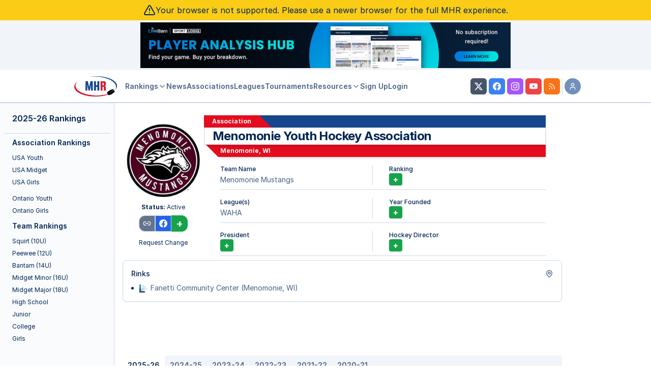

--- FILE ---
content_type: text/html; charset=UTF-8
request_url: https://myhockeyrankings.com/association_info.php?a=563
body_size: 72840
content:
<!DOCTYPE html>
<html lang="en">
<head>
<!-- InMobi Choice. Consent Manager Tag v3.0 (for TCF 2.2) -->
<script type="text/javascript" async=true>
(function() {
  var host = 'myhockeyrankings.com';
  var element = document.createElement('script');
  var firstScript = document.getElementsByTagName('script')[0];
  var url = 'https://cmp.inmobi.com'
    .concat('/choice/', 'X70W-gya10Q6h', '/', host, '/choice.js?tag_version=V3');
  var uspTries = 0;
  var uspTriesLimit = 3;
  element.async = true;
  element.type = 'text/javascript';
  element.src = url;

  firstScript.parentNode.insertBefore(element, firstScript);

  function makeStub() {
    var TCF_LOCATOR_NAME = '__tcfapiLocator';
    var queue = [];
    var win = window;
    var cmpFrame;

    function addFrame() {
      var doc = win.document;
      var otherCMP = !!(win.frames[TCF_LOCATOR_NAME]);

      if (!otherCMP) {
        if (doc.body) {
          var iframe = doc.createElement('iframe');

          iframe.style.cssText = 'display:none';
          iframe.name = TCF_LOCATOR_NAME;
          doc.body.appendChild(iframe);
        } else {
          setTimeout(addFrame, 5);
        }
      }
      return !otherCMP;
    }

    function tcfAPIHandler() {
      var gdprApplies;
      var args = arguments;

      if (!args.length) {
        return queue;
      } else if (args[0] === 'setGdprApplies') {
        if (
          args.length > 3 &&
          args[2] === 2 &&
          typeof args[3] === 'boolean'
        ) {
          gdprApplies = args[3];
          if (typeof args[2] === 'function') {
            args[2]('set', true);
          }
        }
      } else if (args[0] === 'ping') {
        var retr = {
          gdprApplies: gdprApplies,
          cmpLoaded: false,
          cmpStatus: 'stub'
        };

        if (typeof args[2] === 'function') {
          args[2](retr);
        }
      } else {
        if(args[0] === 'init' && typeof args[3] === 'object') {
          args[3] = Object.assign(args[3], { tag_version: 'V3' });
        }
        queue.push(args);
      }
    }

    function postMessageEventHandler(event) {
      var msgIsString = typeof event.data === 'string';
      var json = {};

      try {
        if (msgIsString) {
          json = JSON.parse(event.data);
        } else {
          json = event.data;
        }
      } catch (ignore) {}

      var payload = json.__tcfapiCall;

      if (payload) {
        window.__tcfapi(
          payload.command,
          payload.version,
          function(retValue, success) {
            var returnMsg = {
              __tcfapiReturn: {
                returnValue: retValue,
                success: success,
                callId: payload.callId
              }
            };
            if (msgIsString) {
              returnMsg = JSON.stringify(returnMsg);
            }
            if (event && event.source && event.source.postMessage) {
              event.source.postMessage(returnMsg, '*');
            }
          },
          payload.parameter
        );
      }
    }

    while (win) {
      try {
        if (win.frames[TCF_LOCATOR_NAME]) {
          cmpFrame = win;
          break;
        }
      } catch (ignore) {}

      if (win === window.top) {
        break;
      }
      win = win.parent;
    }
    if (!cmpFrame) {
      addFrame();
      win.__tcfapi = tcfAPIHandler;
      win.addEventListener('message', postMessageEventHandler, false);
    }
  };

  makeStub();

  var uspStubFunction = function() {
    var arg = arguments;
    if (typeof window.__uspapi !== uspStubFunction) {
      setTimeout(function() {
        if (typeof window.__uspapi !== 'undefined') {
          window.__uspapi.apply(window.__uspapi, arg);
        }
      }, 500);
    }
  };

  var checkIfUspIsReady = function() {
    uspTries++;
    if (window.__uspapi === uspStubFunction && uspTries < uspTriesLimit) {
      console.warn('USP is not accessible');
    } else {
      clearInterval(uspInterval);
    }
  };

  if (typeof window.__uspapi === 'undefined') {
    window.__uspapi = uspStubFunction;
    var uspInterval = setInterval(checkIfUspIsReady, 6000);
  }
})();
</script>
<!-- End InMobi Choice. Consent Manager Tag v3.0 (for TCF 2.2) -->
<base href="/">
<meta http-equiv="Content-Language" content="en-us">
<meta name="keywords" content="MYHockey,AAA,hockey,youth,midwest,rank,rankings,ratings,lists,listings,teams,associations,
  best,leagues,games,scores,record,travel,USA,Ontario,Canada,squirt,peewee,bantam,midget,college,junior,nhl,equipment,
  schools,programs,club,clubs,blog,hockey nerd,opinion,tournaments,USAHockey,USA Hockey">
<meta name="referrer" content="https://myhockeyrankings.com">
<meta name="viewport" content="width=device-width, initial-scale=1, maximum-scale=1">
<!-- Global site tag (gtag.js) - Google Analytics -->
<script async src="https://www.googletagmanager.com/gtag/js?id=UA-404905-1"></script>
<script>
  window.dataLayer = window.dataLayer || [];
  function gtag(){dataLayer.push(arguments);}
  gtag('js', new Date());

  gtag('config', 'UA-404905-1');
</script>

<!-- Google tag (gtag.js) - Google Analytics V4 -->
<script async src="https://www.googletagmanager.com/gtag/js?id=G-2QBPG3KR96"></script>
<script>
  window.dataLayer = window.dataLayer || [];
  function gtag(){dataLayer.push(arguments);}
  gtag('js', new Date());

  gtag('config', 'G-2QBPG3KR96');
</script>
<!-- Freestar -->
<!-- Below is a link to a CSS file that accounts for Cumulative Layout Shift, a new Core Web Vitals subset that Google uses to help rank your site in search -->
<!-- The file is intended to eliminate the layout shifts that are seen when ads load into the page. If you don't want to use this, simply remove this file -->
<!-- To find out more about CLS, visit https://web.dev/vitals/ -->
<link rel="stylesheet" href="https://a.pub.network/myhockeyrankings-com/cls.css">
<script data-cfasync="false" type="text/javascript">
  var freestar = freestar || {};
  freestar.queue = freestar.queue || [];
  freestar.config = freestar.config || {};
  freestar.config.enabled_slots = [];
  freestar.initCallback = function () { (freestar.config.enabled_slots.length === 0) ? freestar.initCallbackCalled = false : freestar.newAdSlots(freestar.config.enabled_slots) }
</script>
<script src="https://a.pub.network/myhockeyrankings-com/pubfig.min.js" async></script>
<!-- -->
<script type="text/javascript" src="js/MHRAds.js?v=5.5.003"></script>
<script>
    MHRAds.ads = [
    {
        "name": "Sparx",
        "url": "https:\/\/www.sparxhockey.com\/",
        "freq": 1,
        "slot": "banner",
        "img": "images\/ads\/sparx_2025b_320x50.png",
        "height": 50,
        "width": 320
    },
    {
        "name": "Sparx",
        "url": "https:\/\/www.sparxhockey.com\/",
        "freq": 1,
        "slot": "banner",
        "img": "images\/ads\/sparx_2025b_468x60.png",
        "height": 60,
        "width": 468
    },
    {
        "name": "Sparx",
        "url": "https:\/\/www.sparxhockey.com\/",
        "freq": 1,
        "slot": "banner",
        "img": "images\/ads\/sparx_2025b_728x90.png",
        "height": 90,
        "width": 728
    },
    {
        "name": "MYHockey Tournaments",
        "url": "https:\/\/myhockeytournaments.com\/mhr2.php",
        "freq": 1,
        "slot": "banner",
        "img": "images\/ads\/mht_2025e_320x50.gif",
        "height": 50,
        "width": 320
    },
    {
        "name": "MYHockey Tournaments",
        "url": "https:\/\/myhockeytournaments.com\/mhr2.php",
        "freq": 1,
        "slot": "banner",
        "img": "images\/ads\/mht_2025e_468x60.gif",
        "height": 60,
        "width": 468
    },
    {
        "name": "MYHockey Tournaments",
        "url": "https:\/\/myhockeytournaments.com\/mhr2.php",
        "freq": 1,
        "slot": "banner",
        "img": "images\/ads\/mht_2025e_728x90.gif",
        "height": 90,
        "width": 728
    },
    {
        "name": "Sense Arena",
        "url": "https:\/\/hockey.sensearena.com\/?utm_source=mhr&utm_medium=banner&utm_campaign=september25&utm_content=mhr",
        "freq": 1,
        "slot": "banner",
        "img": "images\/ads\/sensearena_2025d_320x50.png",
        "height": 50,
        "width": 320
    },
    {
        "name": "Sense Arena",
        "url": "https:\/\/hockey.sensearena.com\/?utm_source=mhr&utm_medium=banner&utm_campaign=september25&utm_content=mhr",
        "freq": 1,
        "slot": "banner",
        "img": "images\/ads\/sensearena_2025d_468x60.png",
        "height": 60,
        "width": 468
    },
    {
        "name": "Sense Arena",
        "url": "https:\/\/hockey.sensearena.com\/?utm_source=mhr&utm_medium=banner&utm_campaign=september25&utm_content=mhr",
        "freq": 1,
        "slot": "banner",
        "img": "images\/ads\/sensearena_2025d_728x90.png",
        "height": 90,
        "width": 728
    },
    {
        "name": "Gamesheet",
        "url": "https:\/\/playercards.store\/?utm_source=myhockeyrankings.com&utm_medium=banner320&utm_campaign=mhr_display_ads&utm_content=gs_banner_320x50_1",
        "freq": 1,
        "slot": "in-context",
        "img": "images\/ads\/gamesheet_b_320x50.png",
        "height": 50,
        "width": 320
    },
    {
        "name": "Gamesheet",
        "url": "https:\/\/playercards.store\/?utm_source=myhockeyrankings.com&utm_medium=banner468&utm_campaign=mhr_display_ads&utm_content=gs_banner_468x60_1",
        "freq": 1,
        "slot": "in-context",
        "img": "images\/ads\/gamesheet_b_468x60.png",
        "height": 60,
        "width": 468
    },
    {
        "name": "Gamesheet",
        "url": "https:\/\/playercards.store\/?utm_source=myhockeyrankings.com&utm_medium=banner728&utm_campaign=mhr_display_ads&utm_content=gs_banner_728x90_1",
        "freq": 1,
        "slot": "in-context",
        "img": "images\/ads\/gamesheet_b_728x90.png",
        "height": 90,
        "width": 728
    },
    {
        "name": "Crossbar",
        "url": "https:\/\/www.crossbar.org\/platform\/clubs\/hockey?utm_source=mhr&utm_medium=banner&utm_campaign=mhr_branding&utm_content=320x50",
        "freq": 1,
        "slot": "in-context",
        "img": "images\/ads\/crossbar3_320x50.png",
        "height": 50,
        "width": 320
    },
    {
        "name": "Crossbar",
        "url": "https:\/\/www.crossbar.org\/platform\/clubs\/hockey?utm_source=mhr&utm_medium=banner&utm_campaign=mhr_branding&utm_content=468x60",
        "freq": 1,
        "slot": "in-context",
        "img": "images\/ads\/crossbar3_468x60.png",
        "height": 60,
        "width": 468
    },
    {
        "name": "Crossbar",
        "url": "https:\/\/www.crossbar.org\/platform\/clubs\/hockey?utm_source=mhr&utm_medium=banner&utm_campaign=mhr_branding&utm_content=728x90",
        "freq": 1,
        "slot": "in-context",
        "img": "images\/ads\/crossbar3_728x90.png",
        "height": 90,
        "width": 728
    },
    {
        "name": "Crossbar",
        "url": "https:\/\/www.crossbar.org\/platform\/clubs\/hockey?utm_source=mhr&utm_medium=banner&utm_campaign=mhr_branding&utm_content=300x250",
        "freq": 1,
        "slot": "member-landing-page",
        "img": "images\/ads\/crossbar3_300x250.png",
        "height": 250,
        "width": 300
    },
    {
        "name": "NAHL",
        "url": "https:\/\/nahl.com\/combines\/",
        "freq": 1,
        "slot": "banner",
        "img": "images\/ads\/NAHL_2025e_320x50.gif",
        "height": 50,
        "width": 320
    },
    {
        "name": "NAHL",
        "url": "https:\/\/nahl.com\/combines\/",
        "freq": 1,
        "slot": "banner",
        "img": "images\/ads\/NAHL_2025e_468x60.gif",
        "height": 60,
        "width": 468
    },
    {
        "name": "NAHL",
        "url": "https:\/\/nahl.com\/combines\/",
        "freq": 1,
        "slot": "banner",
        "img": "images\/ads\/NAHL_2025e_728x90.gif",
        "height": 90,
        "width": 728
    },
    {
        "name": "NAHL",
        "url": "https:\/\/nahl.com\/combines\/",
        "freq": 1,
        "slot": "in-context",
        "img": "images\/ads\/NAHL_2025e_320x50.gif",
        "height": 50,
        "width": 320
    },
    {
        "name": "NAHL",
        "url": "https:\/\/nahl.com\/combines\/",
        "freq": 1,
        "slot": "in-context",
        "img": "images\/ads\/NAHL_2025e_468x60.gif",
        "height": 60,
        "width": 468
    },
    {
        "name": "NAHL",
        "url": "https:\/\/nahl.com\/combines\/",
        "freq": 1,
        "slot": "in-context",
        "img": "images\/ads\/NAHL_2025e_728x90.gif",
        "height": 90,
        "width": 728
    },
    {
        "name": "LiveBarn",
        "url": "https:\/\/www.livebarn.com\/player-analysis-hub",
        "freq": 1,
        "slot": "banner",
        "img": "images\/ads\/livebarn_b_320x50.png",
        "height": 50,
        "width": 320
    },
    {
        "name": "LiveBarn",
        "url": "https:\/\/www.livebarn.com\/player-analysis-hub",
        "freq": 1,
        "slot": "banner",
        "img": "images\/ads\/livebarn_b_468x60.png",
        "height": 60,
        "width": 468
    },
    {
        "name": "LiveBarn",
        "url": "https:\/\/www.livebarn.com\/player-analysis-hub",
        "freq": 1,
        "slot": "banner",
        "img": "images\/ads\/livebarn_b_728x90.png",
        "height": 90,
        "width": 728
    },
    {
        "name": "LiveBarn",
        "url": "https:\/\/www.livebarn.com\/player-analysis-hub",
        "freq": 1,
        "slot": "in-context",
        "img": "images\/ads\/livebarn_b_320x50.png",
        "height": 50,
        "width": 320
    },
    {
        "name": "LiveBarn",
        "url": "https:\/\/www.livebarn.com\/player-analysis-hub",
        "freq": 1,
        "slot": "in-context",
        "img": "images\/ads\/livebarn_b_468x60.png",
        "height": 60,
        "width": 468
    },
    {
        "name": "LiveBarn",
        "url": "https:\/\/www.livebarn.com\/player-analysis-hub",
        "freq": 1,
        "slot": "in-context",
        "img": "images\/ads\/livebarn_b_728x90.png",
        "height": 90,
        "width": 728
    },
    {
        "name": "Rankings Powered By: Gamesheet",
        "url": "https:\/\/gamesheetinc.com?utm_source=myhockeyrankings.com&utm_medium=banner365&utm_campaign=rankings_powered_by&utm_content=gs_banner_365x140_poweredby",
        "freq": 1,
        "slot": "rankings-powered-by",
        "img": "images\/ads\/gs_banner_365x40_poweredby.png",
        "height": 140,
        "width": 365
    },
    {
        "name": "Rankings Powered By: Gamesheet",
        "url": "https:\/\/gamesheetinc.com?utm_source=myhockeyrankings.com&utm_medium=banner640&utm_campaign=rankings_powered_by&utm_content=gs_banner_640x140_poweredby",
        "freq": 1,
        "slot": "rankings-powered-by",
        "img": "images\/ads\/gs_banner_640x140_poweredby.png",
        "height": 140,
        "width": 640
    },
    {
        "slot": "banner",
        "name": "freestar",
        "freq": 2
    },
    {
        "slot": "in-context",
        "name": "freestar",
        "freq": 2
    }
];
    MHRAds.init();
</script>
<!-- Google Maps -->
<script type="text/javascript" src="https://maps.google.com/maps/api/js?key=AIzaSyCrRTxVXJ9Yl7_YMdlrv8GrUZqQBatRqo8"></script>

<link rel="stylesheet" type="text/css" href="css/modal.css?v=5.5.003" />
<link rel="stylesheet" href="/css/stats-manager.css?v=5.5.003"> 

<!-- ReCaptcha -->
<script src='https://www.google.com/recaptcha/api.js'></script>

<!-- Fonts -->
<link rel="stylesheet" href="/css/mhr-fonts.css?v=5.5.003">
<!-- Inter -->
<link rel="stylesheet" href="/fonts/inter/inter.css?v=5.5.003">

<!-- Tour -->
<link rel="stylesheet" href="/css/mhr-tour.css?v=5.5.003">

<!-- Stats Styles -->
<link rel="stylesheet" href="/css/table-editor.css?v=5.5.003">

<!-- rt-cookie-banner -->
<link rel="stylesheet" href="/css/rt_cookie_banner.css?v=5.5.003">

<link rel="stylesheet" href="/js/franken-ui/1.1.0/core.min.css">
<link rel='stylesheet' type='text/css' href='/css/mhr-v4.compat.css?v=5.5.003'>
<link rel='stylesheet' type='text/css' href='/css/mhr-v5.css?v=5.5.003'>
<link rel='stylesheet' type='text/css' href='/css/mhr-v5.iife.css?v=5.5.003'>
<script src="/js/mhr-v5.iife.js?v=5.5.003"></script>
<script src="/js/franken-ui/1.1.0/core.iife.js" type="module"></script>
<script src="/js/franken-ui/1.1.0/icon.iife.js" type="module"></script>
<style>
    .uk-table th {
        text-align: unset !important;
        font-size: unset !important;
    }
    .uk-table-small td, .uk-table-small th {
        padding: 0.25rem !important;
    }
    .uk-table tfoot {
        font-size: unset;
    }
</style>
<title>Menomonie Youth Hockey Association - Association Information - MYHockey</title>
</head>
<body>
<div class="flex support-warning bg-yellow-400 text-foreground items-center justify-center gap-1 p-2">
    <svg xmlns="http://www.w3.org/2000/svg" width="24" height="24" viewBox="0 0 24 24" fill="none" stroke="currentColor" stroke-width="2" stroke-linecap="round" stroke-linejoin="round" class="lucide lucide-triangle-alert h-6 w-6"><path d="m21.73 18-8-14a2 2 0 0 0-3.48 0l-8 14A2 2 0 0 0 4 21h16a2 2 0 0 0 1.73-3"/><path d="M12 9v4"/><path d="M12 17h.01"/></svg>
    <p>Your browser is not supported.  Please use a newer browser for the full MHR experience.</p>
</div>
<div class="flex min-h-screen w-full flex-col">
  <div class="sticky flex flex-col w-full top-0 z-50 flex items-center justify-center bg-muted border-b">
    <div class="p-1 w-full lg:min-h-[90px]">
			<div class="flex items-center justify-center">
				<!-- mylax_resp -->
				  <script>
					  (function () {
						  MHRAds.show( 'banner' );
					 })()
				</script>
			 </div>
    </div>
    <header class="flex w-full h-16 items-center gap-4 border-b bg-background px-4 md:px-6 2xl:px-0 2xl:pr-4">
    <div class="px-2 flex xl:justify-end grow gap-2">
      <button uk-toggle="target: #mhr-mobile-nav"
              aria-label="Show Navigation"
              class="p-2 border-[1px] shadow-sm rounded hover:bg-muted xl:hidden"
              type="button">
        <svg xmlns="http://www.w3.org/2000/svg" width="24" height="24" viewBox="0 0 24 24" fill="none" stroke="currentColor" stroke-width="2" stroke-linecap="round" stroke-linejoin="round" class="lucide lucide-menu"><line x1="4" x2="20" y1="12" y2="12"/><line x1="4" x2="20" y1="6" y2="6"/><line x1="4" x2="20" y1="18" y2="18"/></svg>
      </button>
      <a href="/">
          <img class="h-10" src="/images/mhr.v5.logo-sm.png">
          <span class="sr-only">MYHockey Rankings</span>
      </a>
    </div>
    <div class="flex justify-end gap-2 grow max-w-4xl">
        <nav
          class="hidden flex-col gap-6 text-lg font-medium xl:flex xl:flex-row md:items-center md:gap-5 md:text-sm lg:gap-6 grow px-2 max-w-4xl"
        >
            <button class="uk-button uk-button-link text-muted-foreground transition-colors hover:text-foreground font-semibold" type="button">Rankings <uk-icon icon="chevron-down" uk-cloak></uk-icon></button>
            <div class="uk-drop uk-dropdown" uk-dropdown>
              <ul class="uk-dropdown-nav uk-nav">
                <li><a href="club-rankings">Association Rankings</a></li>
                <li class="uk-nav-divider"></li>
                <li><a href="rankings/squirt">Squirt Rankings</a></li>
                <li><a href="rankings/peewee">Peewee Rankings</a></li>
                <li><a href="rankings/bantam">Bantam Rankings</a></li>
                <li><a href="rankings/midget-minor">Midget Minor Rankings</a></li>
                <li><a href="rankings/midget-major">Midget Major Rankings</a></li>
                <li><a href="rankings/highschool">High School Rankings</a></li>
                <li><a href="rankings/junior">Junior Rankings</a></li>
                <li><a href="rankings/college">College Rankings</a></li>
                <li><a href="rankings/girls">Girls Rankings</a></li>
              </ul>
            </div>
          <a href="/history" class="text-muted-foreground transition-colors hover:text-foreground font-semibold">
            News
          </a>
          <a href="/associations" class="text-muted-foreground transition-colors hover:text-foreground font-semibold">
            Associations
          </a>
          <a href="/leagues" class="text-muted-foreground transition-colors hover:text-foreground font-semibold">
            Leagues
          </a>
          <a href="http://myhockeytournaments.com/mhr1.php" target="_blank" class="text-muted-foreground transition-colors hover:text-foreground font-semibold">
            Tournaments
          </a>
          <button class="text-muted-foreground hover:text-foreground font-semibold uk-button uk-button-link" type="button">Resources <uk-icon icon="chevron-down" uk-cloak></uk-icon></button>
            <div class="uk-drop uk-dropdown" uk-dropdown>
              <ul class="uk-dropdown-nav uk-nav">
                    <li><a href="/rinks">Rinks</a></li>
                    <li><a href="/game-def">Game Rules</a></li>
                    <li><a href="/faq">FAQ</a></li>
                    <li><a href="/how-to">How-To/Tutorial</a></li>
                    <li><a href="/sponsorship">Advertise</a></li>
                    <li><a href="/contact-us">Contact Us</a></li>
              </ul>
            </div>
          <a href="/member-benefits" class="text-muted-foreground transition-colors hover:text-foreground font-semibold">
            Sign Up
          </a>
                    <a href="/login" class="text-muted-foreground transition-colors hover:text-foreground font-semibold">
            Login
          </a>
          
        </nav>
        <div id="search-button"></div>
        <script>
             MHRv5.search( document.getElementById("search-button" ) );
        </script>
    </div>
    <div class="hidden sm:flex space-x-1 xl:grow">
        <a  href="http://www.twitter.com/myhockeyranking" target="_blank" rel="noreferrer"
            class="inline-flex items-center justify-center whitespace-nowrap rounded-md text-sm font-medium ring-offset-background transition-colors focus-visible:outline-none focus-visible:ring-2 focus-visible:ring-ring focus-visible:ring-offset-2 disabled:pointer-events-none disabled:opacity-50 text-primary-foreground h-8 w-8 bg-slate-600 hover:bg-slate-500">
            <svg xmlns="http://www.w3.org/2000/svg" width="16" height="16" fill="currentColor" viewBox="0 0 16 16" class="h-4 w-4 bi bi-twitter-x">
            <path d="M12.6.75h2.454l-5.36 6.142L16 15.25h-4.937l-3.867-5.07-4.425 5.07H.316l5.733-6.57L0 .75h5.063l3.495 4.633L12.601.75Zm-.86 13.028h1.36L4.323 2.145H2.865l8.875 11.633Z"></path>
            </svg>
            <span class="sr-only">MHR Twitter Profile</span>
        </a>
        <a href="http://www.facebook.com/MyHockeyRankings" target="_blank" rel="noreferrer"
           class="inline-flex items-center justify-center whitespace-nowrap rounded-md text-sm font-medium ring-offset-background transition-colors focus-visible:outline-none focus-visible:ring-2 focus-visible:ring-ring focus-visible:ring-offset-2 disabled:pointer-events-none disabled:opacity-50 text-primary-foreground h-8 w-8 bg-blue-500 hover:bg-blue-400">
            <svg xmlns="http://www.w3.org/2000/svg" width="16" height="16" fill="currentColor" viewBox="0 0 16 16" class="h-4 w-4 bi bi-facebook">
                <path d="M16 8.049c0-4.446-3.582-8.05-8-8.05C3.58 0-.002 3.603-.002 8.05c0 4.017 2.926 7.347 6.75 7.951v-5.625h-2.03V8.05H6.75V6.275c0-2.017 1.195-3.131 3.022-3.131.876 0 1.791.157 1.791.157v1.98h-1.009c-.993 0-1.303.621-1.303 1.258v1.51h2.218l-.354 2.326H9.25V16c3.824-.604 6.75-3.934 6.75-7.951z"></path>
            </svg>
            <span class="sr-only">MHR Facebook Page</span>
        </a>
        <a href="https://www.instagram.com/myhockeyranking" target="_blank" rel="noreferrer"
           class="inline-flex items-center justify-center whitespace-nowrap rounded-md text-sm font-medium ring-offset-background transition-colors focus-visible:outline-none focus-visible:ring-2 focus-visible:ring-ring focus-visible:ring-offset-2 disabled:pointer-events-none disabled:opacity-50 text-primary-foreground h-8 w-8 bg-purple-500 hover:bg-purple-400">
            <svg xmlns="http://www.w3.org/2000/svg" width="16" height="16" fill="currentColor" class="bi bi-instagram" viewBox="0 0 16 16">
                  <path d="M8 0C5.829 0 5.556.01 4.703.048 3.85.088 3.269.222 2.76.42a3.9 3.9 0 0 0-1.417.923A3.9 3.9 0 0 0 .42 2.76C.222 3.268.087 3.85.048 4.7.01 5.555 0 5.827 0 8.001c0 2.172.01 2.444.048 3.297.04.852.174 1.433.372 1.942.205.526.478.972.923 1.417.444.445.89.719 1.416.923.51.198 1.09.333 1.942.372C5.555 15.99 5.827 16 8 16s2.444-.01 3.298-.048c.851-.04 1.434-.174 1.943-.372a3.9 3.9 0 0 0 1.416-.923c.445-.445.718-.891.923-1.417.197-.509.332-1.09.372-1.942C15.99 10.445 16 10.173 16 8s-.01-2.445-.048-3.299c-.04-.851-.175-1.433-.372-1.941a3.9 3.9 0 0 0-.923-1.417A3.9 3.9 0 0 0 13.24.42c-.51-.198-1.092-.333-1.943-.372C10.443.01 10.172 0 7.998 0zm-.717 1.442h.718c2.136 0 2.389.007 3.232.046.78.035 1.204.166 1.486.275.373.145.64.319.92.599s.453.546.598.92c.11.281.24.705.275 1.485.039.843.047 1.096.047 3.231s-.008 2.389-.047 3.232c-.035.78-.166 1.203-.275 1.485a2.5 2.5 0 0 1-.599.919c-.28.28-.546.453-.92.598-.28.11-.704.24-1.485.276-.843.038-1.096.047-3.232.047s-2.39-.009-3.233-.047c-.78-.036-1.203-.166-1.485-.276a2.5 2.5 0 0 1-.92-.598 2.5 2.5 0 0 1-.6-.92c-.109-.281-.24-.705-.275-1.485-.038-.843-.046-1.096-.046-3.233s.008-2.388.046-3.231c.036-.78.166-1.204.276-1.486.145-.373.319-.64.599-.92s.546-.453.92-.598c.282-.11.705-.24 1.485-.276.738-.034 1.024-.044 2.515-.045zm4.988 1.328a.96.96 0 1 0 0 1.92.96.96 0 0 0 0-1.92m-4.27 1.122a4.109 4.109 0 1 0 0 8.217 4.109 4.109 0 0 0 0-8.217m0 1.441a2.667 2.667 0 1 1 0 5.334 2.667 2.667 0 0 1 0-5.334"/>
            </svg>
            <span class="sr-only">MHR Instagram Profile</span>
        </a>
        <a href="https://www.youtube.com/@myhockeyrankings3331" target="_blank" rel="noreferrer"
           class="inline-flex items-center justify-center whitespace-nowrap rounded-md text-sm font-medium ring-offset-background transition-colors focus-visible:outline-none focus-visible:ring-2 focus-visible:ring-ring focus-visible:ring-offset-2 disabled:pointer-events-none disabled:opacity-50 text-primary-foreground h-8 w-8 bg-red-500 hover:bg-red-400">
            <svg xmlns="http://www.w3.org/2000/svg" width="16" height="16" fill="currentColor" class="bi bi-youtube" viewBox="0 0 16 16">
                  <path d="M8.051 1.999h.089c.822.003 4.987.033 6.11.335a2.01 2.01 0 0 1 1.415 1.42c.101.38.172.883.22 1.402l.01.104.022.26.008.104c.065.914.073 1.77.074 1.957v.075c-.001.194-.01 1.108-.082 2.06l-.008.105-.009.104c-.05.572-.124 1.14-.235 1.558a2.01 2.01 0 0 1-1.415 1.42c-1.16.312-5.569.334-6.18.335h-.142c-.309 0-1.587-.006-2.927-.052l-.17-.006-.087-.004-.171-.007-.171-.007c-1.11-.049-2.167-.128-2.654-.26a2.01 2.01 0 0 1-1.415-1.419c-.111-.417-.185-.986-.235-1.558L.09 9.82l-.008-.104A31 31 0 0 1 0 7.68v-.123c.002-.215.01-.958.064-1.778l.007-.103.003-.052.008-.104.022-.26.01-.104c.048-.519.119-1.023.22-1.402a2.01 2.01 0 0 1 1.415-1.42c.487-.13 1.544-.21 2.654-.26l.17-.007.172-.006.086-.003.171-.007A100 100 0 0 1 7.858 2zM6.4 5.209v4.818l4.157-2.408z"/>
            </svg>
            <span class="sr-only">MHR YouTube Channel</span>
        </a>
        <a href="/rss.xml" 
           class="inline-flex items-center justify-center whitespace-nowrap rounded-md text-sm font-medium ring-offset-background transition-colors focus-visible:outline-none focus-visible:ring-2 focus-visible:ring-ring focus-visible:ring-offset-2 disabled:pointer-events-none disabled:opacity-50 text-primary-foreground h-8 w-8 bg-orange-500 hover:bg-orange-400">
            <svg width="24" height="24" stroke="currentColor" stroke-width="2" class="lucide-icon lucide lucide-rss h-4 w-4" xmlns="http://www.w3.org/2000/svg" viewBox="0 0 24 24" fill="none" stroke-linecap="round" stroke-linejoin="round">
                <path d="M4 11a9 9 0 0 1 9 9"></path>
                <path d="M4 4a16 16 0 0 1 16 16"></path>
                <circle cx="5" cy="19" r="1"></circle>
            </svg>
            <span class="sr-only">MHR RSS Feed</span>
        </a>
        <div>
            <div role="none" aria-orientation="vertical" aria-hidden="true" class="shrink-0 bg-border h-full w-[1px]"></div>
        </div>
        <button type="button" class="inline-flex items-center justify-center whitespace-nowrap text-sm font-medium ring-offset-background transition-colors focus-visible:outline-none focus-visible:ring-2 focus-visible:ring-ring focus-visible:ring-offset-2 disabled:pointer-events-none disabled:opacity-50 text-primary-foreground h-8 w-8 bg-secondary/60 hover:bg-secondary/50 rounded-full">
            <svg width="24" height="24" stroke="currentColor" stroke-width="2" class="lucide-icon lucide lucide-user h-4 w-4" xmlns="http://www.w3.org/2000/svg" viewBox="0 0 24 24" fill="none" stroke-linecap="round" stroke-linejoin="round">
                <path d="M19 21v-2a4 4 0 0 0-4-4H9a4 4 0 0 0-4 4v2"></path>
                <circle cx="12" cy="7" r="4"></circle>
            </svg>
            <span class="sr-only">Your Account</span>
        </button>
        <div class="uk-card uk-card-body uk-card-default uk-drop p-0"
             uk-drop="mode: click; pos: bottom-right; animation: duration: 250;">
              <ul class="uk-nav-primary" uk-nav>
                                <li>
                    <a href="/login">
                        <svg xmlns="http://www.w3.org/2000/svg" width="24" height="24" viewBox="0 0 24 24" fill="none" stroke="currentColor" stroke-width="2" stroke-linecap="round" stroke-linejoin="round" class="lucide lucide-log-in w-4 h-4 inline mr-2 text-muted-foreground"><path d="M15 3h4a2 2 0 0 1 2 2v14a2 2 0 0 1-2 2h-4"/><polyline points="10 17 15 12 10 7"/><line x1="15" x2="3" y1="12" y2="12"/></svg>
                        Log In
                    </a>
                </li>
                <li>
                    <a href="/member-benefits">
                        <svg xmlns="http://www.w3.org/2000/svg" width="24" height="24" viewBox="0 0 24 24" fill="none" stroke="currentColor" stroke-width="2" stroke-linecap="round" stroke-linejoin="round" class="lucide lucide-user-plus w-4 h-4 inline mr-2 text-muted-foreground"><path d="M16 21v-2a4 4 0 0 0-4-4H6a4 4 0 0 0-4 4v2"/><circle cx="9" cy="7" r="4"/><line x1="19" x2="19" y1="8" y2="14"/><line x1="22" x2="16" y1="11" y2="11"/></svg>
                        Sign Up
                    </a>
                </li>
                            </ul>
        </div>
    </div>
</header>
</div>
  <div class="md:flex min-h-screen w-full">
      <div class="hidden border-r bg-muted/40 lg:block shrink-0 2xl:grow">
    <div class="flex flex-col gap-2 sticky top-40 ">
    <div class="flex h-full overflow-hidden ">
        <div class="flex flex-col bg-slate-200 shadow-inner">
        </div>
        <div class="ml-auto w-56 shrink-0 px-2">
          <div class="flex h-14 items-center border-b px-4 lg:h-[60px]">
            <a href="/" class="flex items-center gap-2 font-semibold">
                <span class="">2025-26 Rankings</span>
            </a>
          </div>
          <div class="flex-1">
                            <h3 class="font-semibold px-4 py-2 text-sm">Association Rankings</h3>

              <ul class="text-xs mb-2">
                  <li><a class="block px-4 py-1 rounded hover:bg-muted" href="association_rankings.php?y=2025&amp;type=youth&amp;country=US">USA Youth</a></li>
                  <li><a class="block px-4 py-1 rounded hover:bg-muted" href="association_rankings.php?y=2025&amp;type=midget&amp;country=US">USA Midget</a></li>
                  <li><a class="block px-4 py-1 rounded hover:bg-muted" href="association_rankings.php?y=2025&amp;type=girls&amp;country=US">USA Girls</a></li>
              </ul>
              <ul class="text-xs">
                  <li><a class="block px-4 py-1 rounded hover:bg-muted" href="association_rankings.php?y=2025&amp;type=youth&amp;state=ON">Ontario Youth</a></li>
                  <li><a class="block px-4 py-1 rounded hover:bg-muted" href="association_rankings.php?y=2025&amp;type=girls&amp;state=ON">Ontario Girls</a></li>
              </ul>
              <h3 class="font-semibold px-4 py-2 text-sm">Team Rankings</h3>
              <ul class="text-xs">
                  <li><a class="block px-4 py-1 rounded hover:bg-muted" href="rankings.php?x=0&amp;level=squirt">Squirt (10U)</a></li>
                  <li><a class="block px-4 py-1 rounded hover:bg-muted" href="rankings.php?x=0&amp;level=peewee">Peewee (12U)</a></li>
                  <li><a class="block px-4 py-1 rounded hover:bg-muted" href="rankings.php?x=0&amp;level=bantam">Bantam (14U)</a></li>
                  <li><a class="block px-4 py-1 rounded hover:bg-muted" href="rankings.php?x=0&amp;level=midget_minor">Midget Minor (16U)</a></li>
                  <li><a class="block px-4 py-1 rounded hover:bg-muted" href="rankings.php?x=0&amp;level=midget_major">Midget Major (18U)</a></li>
                  <li><a class="block px-4 py-1 rounded hover:bg-muted" href="rankings.php?x=0&amp;level=highschool">High School</a></li>
                  <li><a class="block px-4 py-1 rounded hover:bg-muted" href="rankings.php?x=0&amp;level=junior">Junior</a></li>
                  <li><a class="block px-4 py-1 rounded hover:bg-muted" href="rankings.php?x=0&amp;level=college">College</a></li>
                  <li><a class="block px-4 py-1 rounded hover:bg-muted" href="rankings.php?x=0&amp;level=girls">Girls</a></li>
              </ul>
              <!--
            <ul class="uk-nav-primary" uk-nav>
                <li>
                    <a href="/login">
                        <svg xmlns="http://www.w3.org/2000/svg" width="24" height="24" viewBox="0 0 24 24" fill="none" stroke="currentColor" stroke-width="2" stroke-linecap="round" stroke-linejoin="round" class="lucide lucide-log-in w-4 h-4 inline mr-2 text-muted-foreground"><path d="M15 3h4a2 2 0 0 1 2 2v14a2 2 0 0 1-2 2h-4"/><polyline points="10 17 15 12 10 7"/><line x1="15" x2="3" y1="12" y2="12"/></svg>
                        Log In
                    </a>
                </li>
                <li>
                    <a href="/member-benefits">
                        <svg xmlns="http://www.w3.org/2000/svg" width="24" height="24" viewBox="0 0 24 24" fill="none" stroke="currentColor" stroke-width="2" stroke-linecap="round" stroke-linejoin="round" class="lucide lucide-user-plus w-4 h-4 inline mr-2 text-muted-foreground"><path d="M16 21v-2a4 4 0 0 0-4-4H6a4 4 0 0 0-4 4v2"/><circle cx="9" cy="7" r="4"/><line x1="19" x2="19" y1="8" y2="14"/><line x1="22" x2="16" y1="11" y2="11"/></svg>
                        Sign Up
                    </a>
                </li>
            </ul>
              -->
              <div class="my-4">
              <!-- Tag ID: myhockeyrankings_skyscraper_left -->
<div align="center" id="myhockeyrankings_skyscraper_left">
  <script data-cfasync="false" type="text/javascript">
      let adUnit = document.querySelector("#myhockeyrankings_skyscraper_left");
      if( !window.ResizeObserver ) {
        adUnit.setAttribute("data-freestar-ad", "__160x600");
        freestar.config.enabled_slots.push({ placementName: "myhockeyrankings_skyscraper_left", slotId: "myhockeyrankings_skyscraper_left" });
      }else{
          document.addEventListener("DOMContentLoaded", () => {
              let main = document.querySelector("main");
              let observer = new ResizeObserver((entries) => {
                  if( main.clientHeight > adUnit.offsetTop + 600 ) {
                    adUnit.setAttribute("data-freestar-ad", "__160x600");
                    freestar.config.enabled_slots.push({ placementName: "myhockeyrankings_skyscraper_left", slotId: "myhockeyrankings_skyscraper_left" });
                    observer.disconnect();
                  }
              });
              observer.observe(main);
          });
      }
  </script>
</div>
              </div>
                      </div>
          <div class="mt-auto p-4">
          </div>
        </div>
    </div>
</div>
</div>
      <main class="z-0 grow w-full max-w-4xl relative">
		<div class="flex flex-1 flex-col gap-4 p-4 max-w-4xl pb-16">
    <div class="flex flex-col sm:flex-row w-full">
    <div class="flex sm:flex-col space-x-8 sm:space-x-0 items-center justify-center m-auto space-y-1 shrink-0">
        <div class="min-w-36">
                                    <img class="m-auto h-36 mx-2" src="https://ranktech-cdn.s3.us-east-2.amazonaws.com/myhockey_prod/logos/000c84_a.png">
                         
        </div>
        <div>
                                    <p class="text-xs text-center mt-2 mb-2"><strong>Status:</strong> Active</p>
            <div id="social_links" class="flex justify-center items-center mt-2">
                <a target="_blank" rel="noreferrer" href="https://www.menomonieyouthsports.com/myha" class="inline-flex items-center justify-center whitespace-nowrap text-sm font-medium ring-offset-background transition-colors focus-visible:outline-none focus-visible:ring-2 focus-visible:ring-ring focus-visible:ring-offset-2 disabled:pointer-events-none disabled:opacity-50 h-8 w-8 first:rounded-l-xl last:rounded-r-xl shadow-sm border-[1px] bg-slate-500 hover:bg-slate-400 text-white" title="Menomonie Youth Hockey Association Website">
    <svg width="24" height="24" stroke="currentColor" stroke-width="2" class="lucide-icon lucide lucide-link-2 h-4 w-4" xmlns="http://www.w3.org/2000/svg" viewBox="0 0 24 24" fill="none" stroke-linecap="round" stroke-linejoin="round"><path d="M9 17H7A5 5 0 0 1 7 7h2"></path><path d="M15 7h2a5 5 0 1 1 0 10h-2"></path><line x1="8" x2="16" y1="12" y2="12"></line></svg>

    <span class="sr-only">Menomonie Youth Hockey Association Website</span>
</a>

                
                
                <a target="_blank" rel="noreferrer" href="https://www.facebook.com/menomonieyouthhockey/" class="inline-flex items-center justify-center whitespace-nowrap text-sm font-medium ring-offset-background transition-colors focus-visible:outline-none focus-visible:ring-2 focus-visible:ring-ring focus-visible:ring-offset-2 disabled:pointer-events-none disabled:opacity-50 h-8 w-8 first:rounded-l-xl last:rounded-r-xl shadow-sm border-[1px] bg-blue-600 hover:bg-blue-500 text-white" title="Menomonie Youth Hockey Association Facebook Page">
    <svg xmlns="http://www.w3.org/2000/svg" width="16" height="16" fill="currentColor" viewBox="0 0 16 16" class="h-4 w-4 bi bi-facebook"><path d="M16 8.049c0-4.446-3.582-8.05-8-8.05C3.58 0-.002 3.603-.002 8.05c0 4.017 2.926 7.347 6.75 7.951v-5.625h-2.03V8.05H6.75V6.275c0-2.017 1.195-3.131 3.022-3.131.876 0 1.791.157 1.791.157v1.98h-1.009c-.993 0-1.303.621-1.303 1.258v1.51h2.218l-.354 2.326H9.25V16c3.824-.604 6.75-3.934 6.75-7.951z"></path></svg>

    <span class="sr-only">Menomonie Youth Hockey Association Facebook Page</span>
</a>


                                <a href="/member-benefits" class="inline-flex items-center justify-center whitespace-nowrap text-sm font-medium ring-offset-background transition-colors focus-visible:outline-none focus-visible:ring-2 focus-visible:ring-ring focus-visible:ring-offset-2 disabled:pointer-events-none disabled:opacity-50 h-8 w-8 bg-green-600 hover:bg-green-500 text-white shadow-sm first:rounded-l-xl last:rounded-r-xl" title="Add Links for Menomonie Youth Hockey Association">
<span class="text-xl font-bold">+</span>
<span class="sr-only">Add Links for Menomonie Youth Hockey Association</span>
</a>

                            </div>
             
                        <div class="text-center mt-2">
                <a href="/change-requests?o=a&a=u&n=563" class="text-xs hover:underline">Request Change</a>
            </div>
                     
        </div>
    </div>
    <div class="sm:px-8 py-2 grow overflow-hidden">
        <div class="sm:-ml-8">
                                                <div class="w-full">
    <div class="bg-secondary flex">
        <div class="text-xs bg-primary text-primary-foreground px-4 py-1 font-bold relative
                    after:content-[''] after:bg-primary after:h-6 after:w-6 after:absolute after:ml-1 after:-mt-1 after:skew-x-[45deg]">                Association            </div>
    </div>
    <div class="shadow-md px-4 z-20 relative border-[1px] bg-background w-full">
                <h1 class="text-lg lg:text-2xl tracking-tight font-bold sm:whitespace-nowrap overflow-hidden text-ellipsis w-full">                Menomonie Youth Hockey Association            </h1>
            </div>
    <div class="bg-primary before:z-0 z-10 text-primary-foreground ml-8 px-4 py-1 text-xs relative h-6 shadow-md
                before:content-[''] before:bg-primary before:h-6 before:w-8 before:absolute before:-mt-1 before:-ml-8 before:skew-x-[45deg]">
        <div class="-ml-4 z-20 absolute font-bold w-full pr-4">
                            Menomonie, WI                    </div>
     </div>
</div>
        </div>
                    <div class="flex mt-2 space-x-8 py-2">
    <div class="basis-5/12 w-5/12">
              <h3 class="text-xs font-medium">Team Name</h3>
                           <span class="text-sm text-muted-foreground">Menomonie Mustangs</span>
                           </div>
    <div>
        <hr class="uk-divider-vertical h-full">
    </div>
    <div class="basis-5/12 w-5/12">
              <h3 class="text-xs font-medium">Ranking</h3>
                                               <a href="/login" class="bg-green-600 rounded px-2 transition-colors hover:bg-green-500 font-bold text-white shadow inline-block h-6" aria-label="Unlock Association Rankings">+</a>
                                               </div>
</div>
<div role="none" aria-hidden="true" class="shrink-0 bg-border h-[1px] w-full"></div>
            <div class="flex mt-2 space-x-8 py-2">
    <div class="basis-5/12 w-5/12">
              <h3 class="text-xs font-medium">League(s)</h3>
                                              <a class="text-sm text-muted-foreground hover:text-primary" href="/league-info?l=13">WAHA</a>                           </div>
    <div>
        <hr class="uk-divider-vertical h-full">
    </div>
    <div class="basis-5/12 w-5/12">
              <h3 class="text-xs font-medium">Year Founded</h3>
                          <div id="est_date">
                                       <a href="/member-benefits" class="bg-green-600 rounded px-2 transition-colors hover:bg-green-500 font-bold text-white shadow inline-block h-6" aria-label="Add Year Founded">+</a>
                                      </div>
                     
                           </div>
</div>
<div role="none" aria-hidden="true" class="shrink-0 bg-border h-[1px] w-full"></div>
            <div class="flex mt-2 space-x-8 py-2">
    <div class="basis-5/12 w-5/12">
              <h3 class="text-xs font-medium">President</h3>
                          <div id="president_field">
                                      <a href="/member-benefits" class="bg-green-600 rounded px-2 py-[0.125rem] transition-colors hover:bg-green-500 font-bold text-white shadow" aria-label="Add President">+</a>
                                      </div>
                                              </div>
    <div>
        <hr class="uk-divider-vertical h-full">
    </div>
    <div class="basis-5/12 w-5/12">
              <h3 class="text-xs font-medium">Hockey Director</h3>
                          <div id="director_field">
                                      <a href="/member-benefits" class="bg-green-600 rounded px-2 py-[0.125rem] transition-colors hover:bg-green-500 font-bold text-white shadow" aria-label="Add Hockey Director">+</a>
                                      </div>
                                               </div>
</div>
<div role="none" aria-hidden="true" class="shrink-0 bg-border h-[1px] w-full"></div>
            </div>
</div>
    <div class="rounded-lg border bg-card text-card-foreground shadow-sm">
    <div class="flex flex-col space-y-1.5 p-2 p-4 pb-0">
                   <div class="flex flex-row items-center justify-between space-y-0 pb-2">
                <h3 class="tracking-tight text-sm font-medium">Rinks</h3>
                <svg xmlns="http://www.w3.org/2000/svg" width="24" height="24" viewBox="0 0 24 24" fill="none" stroke="currentColor" stroke-width="2" stroke-linecap="round" stroke-linejoin="round" class="lucide lucide-map-pin h-4 w-4 text-muted-foreground"><path d="M20 10c0 6-8 12-8 12s-8-6-8-12a8 8 0 0 1 16 0Z"/><circle cx="12" cy="10" r="3"/></svg>
        </div>
                    </div>
    <div class="p-4 pt-0">
                           <div class="space-y-2">
               <ul class="text-sm list-disc pl-4">
                              <li>
                                      <a href="https://livebarn.com" target="_blank" rel="noreferrer"><img class="h-4 inline mr-1" src="/images/LiveBarn/LBroadcast2.png"></a>
                                      <a class="text-muted-foreground hover:text-card-foreground" href="/rink-info?r=2417">Fanetti Community Center (Menomonie, WI)</a>
               </li>
                              </ul>
            </div>
                    </div>
</div>
     
<div id="mhr-in-context-ad-0" class="in-context-ad"> 
      <script>
          (function () {
              MHRAds.show( 'in-context', document.getElementById("mhr-in-context-ad-0"));
         })()
    </script>
</div>

    <ul class="uk-tab bg-muted text-lg rounded">
            <li class="uk-active"><a href="/association-info?a=563&y=2025">2025-26</a></li>
            <li><a href="/association-info?a=563&y=2024">2024-25</a></li>
            <li><a href="/association-info?a=563&y=2023">2023-24</a></li>
            <li><a href="/association-info?a=563&y=2022">2022-23</a></li>
            <li><a href="/association-info?a=563&y=2021">2021-22</a></li>
            <li><a href="/association-info?a=563&y=2020">2020-21</a></li>
          </ul>
    <div class="rounded-lg border bg-card text-card-foreground shadow-sm">
    <div class="p-6 flex flex-col sm:flex-row sm:items-center justify-between gap-1 pb-4">
                <h3 class="tracking-tight text-xl font-bold grow">2025-26 Teams</h3>
                    </div>
    <div class="p-6 pt-0">
                                <div class="uk-overflow-auto">
                <table class="uk-table uk-table-small uk-table-divider rating-math text-center text-xs min-w-[500px]">
                    <tr>
                        <th class="whitespace-nowrap">Team Name</th>
                        <th>Division(s)</th>
                        <th class="whitespace-nowrap">W-L-T</th>
                        <th>Rating</th>
                   </tr>
                                      <tr class="bg-muted text-muted-foreground">
                        <td colspan="100" class="font-bold text-center">Bantam</td>
                   </tr>
                                      <tr>
                       <td class="whitespace-nowrap md:whitespace-normal">
                           <a class="hover:underline" href="/team-info?t=4629&y=2025">Menomonie Mustangs 14U 2A</a>
                       </td>
                       <td class="whitespace-nowrap">
                                                      <ul>
                                                          <li><a class="hover:underline" href="/division-info?y=2025&d=331">WAHA 14U 2A</a></li>
                                                      </ul>
                                                  </td>
                       <td class="whitespace-nowrap">18-12-0</td>
                       <td>80.62</td>
                   </tr>
                                                         <tr class="bg-muted text-muted-foreground">
                        <td colspan="100" class="font-bold text-center">Peewee</td>
                   </tr>
                                      <tr>
                       <td class="whitespace-nowrap md:whitespace-normal">
                           <a class="hover:underline" href="/team-info?t=5944&y=2025">Menomonie Mustangs 12U 2A</a>
                       </td>
                       <td class="whitespace-nowrap">
                                                      <ul>
                                                          <li><a class="hover:underline" href="/division-info?y=2025&d=332">WAHA 12U 2A</a></li>
                                                      </ul>
                                                  </td>
                       <td class="whitespace-nowrap">12-11-1</td>
                       <td>81.66</td>
                   </tr>
                                      <tr>
                       <td class="whitespace-nowrap md:whitespace-normal">
                           <a class="hover:underline" href="/team-info?t=29506&y=2025">Menomonie Mustangs 12U 2B</a>
                       </td>
                       <td class="whitespace-nowrap">
                                                      <ul>
                                                          <li><a class="hover:underline" href="/division-info?y=2025&d=3060">WAHA 12U 2B</a></li>
                                                      </ul>
                                                  </td>
                       <td class="whitespace-nowrap">10-12-1</td>
                       <td>69.91</td>
                   </tr>
                                                         <tr class="bg-muted text-muted-foreground">
                        <td colspan="100" class="font-bold text-center">Squirt</td>
                   </tr>
                                      <tr>
                       <td class="whitespace-nowrap md:whitespace-normal">
                           <a class="hover:underline" href="/team-info?t=12058&y=2025">Menomonie Mustangs 10U 2A</a>
                       </td>
                       <td class="whitespace-nowrap">
                                                      <ul>
                                                          <li><a class="hover:underline" href="/division-info?y=2025&d=333">WAHA  10U 2A</a></li>
                                                      </ul>
                                                  </td>
                       <td class="whitespace-nowrap">4-21-2</td>
                       <td>76.0</td>
                   </tr>
                                      <tr>
                       <td class="whitespace-nowrap md:whitespace-normal">
                           <a class="hover:underline" href="/team-info?t=22189&y=2025">Menomonie Mustangs 10U 2B</a>
                       </td>
                       <td class="whitespace-nowrap">
                                                      <ul>
                                                          <li><a class="hover:underline" href="/division-info?y=2025&d=3054">WAHA  10U 2B</a></li>
                                                      </ul>
                                                  </td>
                       <td class="whitespace-nowrap">5-22-0</td>
                       <td>67.4</td>
                   </tr>
                                                      </table>
            </div>
                        </div>
</div>
        <div>
        <a href="/team-requests/add?assoc=563" class="uk-button uk-button-default text-foreground">Request to Add Missing Team</a>
    </div>
    </div>
      </main>
              <div class="hidden 2xl:block py-2 space-y-2 grow">
    <div class="max-w-sm mr-auto space-y-2">
                        <div class="space-y-2">
<div class="hidden" data-mhr-recommendation="1">
    <a href="/news?b=4364">
        <div class="rounded-lg border bg-card text-card-foreground shadow-sm h-full w-full">
            <div class="flex flex-col space-y-1.5 p-0 pt-0 md:p-0">
            <div style="position: relative; width: 100%; padding-bottom: 56.25%;">
            <div class="bg-muted overflow-hidden" style="position: absolute; inset: 0px;">
                                <div data-lazy-img-src="https://ranktech-cdn.s3.us-east-2.amazonaws.com/myhockey_prod/news/ni20251212162725.png" class="rounded object-cover w-full h-full"></div>
                            </div>
            </div>
            <!--<Aspect-ratio>-->
            <h3 class="font-semibold tracking-tight text-xl px-4">Weekend Preview Dec. 12-14: NA3 &amp; NAP Together in Blaine While the Mission Host Girls &amp; Waterloo Wolves Host Boys Events</h3>
            <!--<Card-title>-->
            <div class="text-sm text-muted-foreground !mt-2 px-4 pb-4 space-y-1"><span class=" font-bold">MHR Weekend Preview</span> |<time datetime="2025-12-12 16:19:19" class="text-muted-foreground">
                                                1mo.
                            </time>
            </div>
            </div>
        </div>
    </a>
</div>
<div class="hidden" data-mhr-recommendation="2">
    <a href="/news?b=4300">
        <div class="rounded-lg border bg-card text-card-foreground shadow-sm h-full w-full">
            <div class="flex flex-col space-y-1.5 p-0 pt-0 md:p-0">
            <div style="position: relative; width: 100%; padding-bottom: 56.25%;">
            <div class="bg-muted overflow-hidden" style="position: absolute; inset: 0px;">
                                <div data-lazy-img-src="https://ranktech-cdn.s3.us-east-2.amazonaws.com/myhockey_prod/news/ni20250827094413.jpg" class="rounded object-cover w-full h-full"></div>
                            </div>
            </div>
            <!--<Aspect-ratio>-->
            <h3 class="font-semibold tracking-tight text-xl px-4">Weekend Wrap: The Action Intensifies Aug. 22-26</h3>
            <!--<Card-title>-->
            <div class="text-sm text-muted-foreground !mt-2 px-4 pb-4 space-y-1"><span class=" font-bold">MHR Weekend Wrap</span> |<time datetime="2025-08-27 09:06:05" class="text-muted-foreground">
                                                4mo.
                            </time>
            </div>
            </div>
        </div>
    </a>
</div>
</div>
<script>
(function () {
    var d = document;
    var newsImages = d.querySelectorAll("[data-lazy-img-src]");
    var imageLoader = function () {
        var newsImages0 = [];
        for( var i = 0; i < newsImages.length; i++ ) {
            (function(newsImage){
                var newsRect = newsImage.getBoundingClientRect();
                if( newsRect.top < window.innerHeight && newsRect.bottom > 0 ) {
                   var src = newsImage.dataset.lazyImgSrc;
                   var title = newsImage.title;
                   var img = new Image();
                   img.alt = title;
                   img.onload = function () {
                       img.className = newsImage.className;
                       newsImage.parentNode.replaceChild( img, newsImage );
                   };
                  img.src = src;
                }else{
                    newsImages0.push(newsImages[i]);
                }
            })(newsImages[i]);
        }
        newsImages = newsImages0;
    }
    imageLoader();
    window.addEventListener("scroll", imageLoader);
})();
</script>
      
              </div>
    <div class="max-w-sm mr-auto space-y-2 sticky top-44 space-y-2 flex flex-col items-center gap-2">
            <div class="bg-muted p-1">
                <a id="mhr-rcol-ad-1" href ='https://myhockeytournaments.com/mhr3.php' target='_blank'><img src ='images/ads/mht_2025e_300x120.gif' alt = 'MYHockey Tournaments' /></a>
<script>
(function () {
    var impressionSent = false;
    var el = document.getElementById("mhr-rcol-ad-1");
    if( !el ) return;

    function checkImpresion() {
        var visible = false;
        var rect = el.getBoundingClientRect();
        if( rect.top < window.innerHeight && rect.bottom > 0 ) {
            visible = true;
        }
        if( visible && !impressionSent ) {
            impressionSent = true;
            gtag("event", "view_promotion", {
                items: [{
                    promotion_name: "MYHockey Tournaments mhr_gold",
                    affiliation: "MYHockey Tournaments",
                    creative_slot: "mhr_gold",
                    creative_name: "MHR Gold (right_column)",
                    item_variant: "mhr_gold (right_column) 320x120"                }]
            });
            document.removeEventListener("scroll", checkImpresion, true);
            window.removeEventListener("resize", checkImpresion);
        } 
    }
    checkImpresion();
    document.addEventListener("scroll", checkImpresion, true);
    window.addEventListener("resize", checkImpresion);
})();
</script>

            </div>
                        <div class="p-1 max-w-[336px] w-full">
                <!-- Tag ID: myhockeyrankings_medrec_right -->
<div align="center" data-freestar-ad="__300x250" id="myhockeyrankings_medrec_right">
  <script data-cfasync="false" type="text/javascript">
    freestar.config.enabled_slots.push({ placementName: "myhockeyrankings_medrec_right", slotId: "myhockeyrankings_medrec_right" });
  </script>
</div>
            </div>
            <div class="p-1 max-w-[336px] w-full">
                <!-- Tag ID: myhockeyrankings_medrec_right_2 -->
<div align="center" data-freestar-ad="__300x250" id="myhockeyrankings_medrec_right_2">
  <script data-cfasync="false" type="text/javascript">
    freestar.config.enabled_slots.push({ placementName: "myhockeyrankings_medrec_right_2", slotId: "myhockeyrankings_medrec_right_2" });
  </script>
</div>
            </div>
                 </div>
  </div>
  </div>
  <footer class="border-t-[3rem] border-primary">
    <div class="bg-secondary text-secondary-foreground flex p-8 gap-8 border-t-4">
      <div class="flex flex-col lg:flex-row gap-16 max-w-6xl m-auto grow">
          <div class="grow">
            <a href="/" class="flex items-center gap-2 text-lg font-semibold md:text-base">
                <img class="m-auto h-32" src="/images/mhr.v5.logo-full-bg.png">
                <span class="sr-only">MYHockey Rankings</span>
            </a>
          </div>
          <div class="flex flex-col md:flex-row gap-10 md:gap-16 grow">
              <div class="flex gap-4 sm:gap-16 grow">
                  <div class="flex flex-col gap-2 grow">
                      <h3 class="font-semibold">Learn More</h3>
                      <nav class="flex flex-col text-sm">
                          <a class="hover:underline" href="/about">About</a>
                          <a class="hover:underline" href="/faq">FAQ</a>
                          <a class="hover:underline" href="/how-to">How-To/Tutorial</a>
                          <a class="hover:underline" href="/game-def">Game Rules</a>
                          <a class="hover:underline" href="/contact-us">Contact Us</a>
                          <a class="hover:underline" href="/sponsorship">Advertise</a>
                      </nav>
                  </div>
                  <div>
                      <hr class="uk-divider-vertical h-full">
                  </div>
                  <div class="flex flex-col gap-2 grow">
                      <h3 class="font-semibold">Discover</h3>
                      <nav class="flex flex-col text-sm">
                          <a class="hover:underline" href="http://myhockeytournaments.com/mhr1.php" target="_blank">Tournaments</a>
                          <a class="hover:underline" href="/volunteer-hof">Volunteer Hall of Fame</a>
                          <a class="hover:underline" href="/forums">Hockey Talk</a>
                      </nav>
                  </div>
              </div>
              <div class="hidden md:block">
                  <hr class="uk-divider-vertical h-full">
              </div>
              <div class="flex flex-col gap-2 grow">
                  <div class="max-w-sm m-auto w-full flex flex-col gap-2">
                        <h3 class="font-semibold text-center">Follow Us</h3>
                        <div class="flex align-center justify-center gap-2">
                            <a href="http://www.twitter.com/myhockeyranking" target="_blank" rel="noreferrer"
                               class="inline-flex items-center justify-center whitespace-nowrap text-sm font-medium ring-offset-background transition-colors focus-visible:outline-none focus-visible:ring-2 focus-visible:ring-ring focus-visible:ring-offset-2 disabled:pointer-events-none disabled:opacity-50 border border-input hover:bg-accent hover:text-accent-foreground h-8 w-8 bg-transparent rounded-full">
                                <svg xmlns="http://www.w3.org/2000/svg" width="16" height="16" fill="currentColor" viewBox="0 0 16 16" class="h-4 w-4 bi bi-twitter-x">
                                    <path d="M12.6.75h2.454l-5.36 6.142L16 15.25h-4.937l-3.867-5.07-4.425 5.07H.316l5.733-6.57L0 .75h5.063l3.495 4.633L12.601.75Zm-.86 13.028h1.36L4.323 2.145H2.865l8.875 11.633Z"></path>
                                </svg>
                                <span class="sr-only">MHR Twitter Profile</span>
                            </a>
                            <a href="http://www.facebook.com/MyHockeyRankings" target="_blank" rel="noreferrer"
                               class="inline-flex items-center justify-center whitespace-nowrap text-sm font-medium ring-offset-background transition-colors focus-visible:outline-none focus-visible:ring-2 focus-visible:ring-ring focus-visible:ring-offset-2 disabled:pointer-events-none disabled:opacity-50 border border-input hover:bg-accent hover:text-accent-foreground h-8 w-8 bg-transparent rounded-full">
                                <svg xmlns="http://www.w3.org/2000/svg" width="16" height="16" fill="currentColor" viewBox="0 0 16 16" class="h-4 w-4 bi bi-facebook">
                                    <path d="M16 8.049c0-4.446-3.582-8.05-8-8.05C3.58 0-.002 3.603-.002 8.05c0 4.017 2.926 7.347 6.75 7.951v-5.625h-2.03V8.05H6.75V6.275c0-2.017 1.195-3.131 3.022-3.131.876 0 1.791.157 1.791.157v1.98h-1.009c-.993 0-1.303.621-1.303 1.258v1.51h2.218l-.354 2.326H9.25V16c3.824-.604 6.75-3.934 6.75-7.951z"></path>
                                </svg>
                                <span class="sr-only">MHR Facebook Page</span>
                            </a>
                            <a href="https://www.instagram.com/myhockeyranking" target="_blank" rel="noreferrer"
                               class="inline-flex items-center justify-center whitespace-nowrap text-sm font-medium ring-offset-background transition-colors focus-visible:outline-none focus-visible:ring-2 focus-visible:ring-ring focus-visible:ring-offset-2 disabled:pointer-events-none disabled:opacity-50 border border-input hover:bg-accent hover:text-accent-foreground h-8 w-8 bg-transparent rounded-full">
                            <svg xmlns="http://www.w3.org/2000/svg" width="16" height="16" fill="currentColor" class="bi bi-instagram" viewBox="0 0 16 16">
                                  <path d="M8 0C5.829 0 5.556.01 4.703.048 3.85.088 3.269.222 2.76.42a3.9 3.9 0 0 0-1.417.923A3.9 3.9 0 0 0 .42 2.76C.222 3.268.087 3.85.048 4.7.01 5.555 0 5.827 0 8.001c0 2.172.01 2.444.048 3.297.04.852.174 1.433.372 1.942.205.526.478.972.923 1.417.444.445.89.719 1.416.923.51.198 1.09.333 1.942.372C5.555 15.99 5.827 16 8 16s2.444-.01 3.298-.048c.851-.04 1.434-.174 1.943-.372a3.9 3.9 0 0 0 1.416-.923c.445-.445.718-.891.923-1.417.197-.509.332-1.09.372-1.942C15.99 10.445 16 10.173 16 8s-.01-2.445-.048-3.299c-.04-.851-.175-1.433-.372-1.941a3.9 3.9 0 0 0-.923-1.417A3.9 3.9 0 0 0 13.24.42c-.51-.198-1.092-.333-1.943-.372C10.443.01 10.172 0 7.998 0zm-.717 1.442h.718c2.136 0 2.389.007 3.232.046.78.035 1.204.166 1.486.275.373.145.64.319.92.599s.453.546.598.92c.11.281.24.705.275 1.485.039.843.047 1.096.047 3.231s-.008 2.389-.047 3.232c-.035.78-.166 1.203-.275 1.485a2.5 2.5 0 0 1-.599.919c-.28.28-.546.453-.92.598-.28.11-.704.24-1.485.276-.843.038-1.096.047-3.232.047s-2.39-.009-3.233-.047c-.78-.036-1.203-.166-1.485-.276a2.5 2.5 0 0 1-.92-.598 2.5 2.5 0 0 1-.6-.92c-.109-.281-.24-.705-.275-1.485-.038-.843-.046-1.096-.046-3.233s.008-2.388.046-3.231c.036-.78.166-1.204.276-1.486.145-.373.319-.64.599-.92s.546-.453.92-.598c.282-.11.705-.24 1.485-.276.738-.034 1.024-.044 2.515-.045zm4.988 1.328a.96.96 0 1 0 0 1.92.96.96 0 0 0 0-1.92m-4.27 1.122a4.109 4.109 0 1 0 0 8.217 4.109 4.109 0 0 0 0-8.217m0 1.441a2.667 2.667 0 1 1 0 5.334 2.667 2.667 0 0 1 0-5.334"/>
                            </svg>
                                <span class="sr-only">MHR Instagram Profile</span>
                            </a>
                            <a href="https://www.youtube.com/@myhockeyrankings3331" target="_blank" rel="noreferrer"
                               class="inline-flex items-center justify-center whitespace-nowrap text-sm font-medium ring-offset-background transition-colors focus-visible:outline-none focus-visible:ring-2 focus-visible:ring-ring focus-visible:ring-offset-2 disabled:pointer-events-none disabled:opacity-50 border border-input hover:bg-accent hover:text-accent-foreground h-8 w-8 bg-transparent rounded-full">
                                <svg xmlns="http://www.w3.org/2000/svg" width="16" height="16" fill="currentColor" class="bi bi-youtube" viewBox="0 0 16 16">
                                      <path d="M8.051 1.999h.089c.822.003 4.987.033 6.11.335a2.01 2.01 0 0 1 1.415 1.42c.101.38.172.883.22 1.402l.01.104.022.26.008.104c.065.914.073 1.77.074 1.957v.075c-.001.194-.01 1.108-.082 2.06l-.008.105-.009.104c-.05.572-.124 1.14-.235 1.558a2.01 2.01 0 0 1-1.415 1.42c-1.16.312-5.569.334-6.18.335h-.142c-.309 0-1.587-.006-2.927-.052l-.17-.006-.087-.004-.171-.007-.171-.007c-1.11-.049-2.167-.128-2.654-.26a2.01 2.01 0 0 1-1.415-1.419c-.111-.417-.185-.986-.235-1.558L.09 9.82l-.008-.104A31 31 0 0 1 0 7.68v-.123c.002-.215.01-.958.064-1.778l.007-.103.003-.052.008-.104.022-.26.01-.104c.048-.519.119-1.023.22-1.402a2.01 2.01 0 0 1 1.415-1.42c.487-.13 1.544-.21 2.654-.26l.17-.007.172-.006.086-.003.171-.007A100 100 0 0 1 7.858 2zM6.4 5.209v4.818l4.157-2.408z"/>
                                </svg>
                                <span class="sr-only">MHR YouTube Channel</span>
                            </a>
                            <a href="/rss.xml"
                               class="inline-flex items-center justify-center whitespace-nowrap text-sm font-medium ring-offset-background transition-colors focus-visible:outline-none focus-visible:ring-2 focus-visible:ring-ring focus-visible:ring-offset-2 disabled:pointer-events-none disabled:opacity-50 border border-input hover:bg-accent hover:text-accent-foreground h-8 w-8 bg-transparent rounded-full">
                                <svg width="24" height="24" stroke="currentColor" stroke-width="2" class="lucide-icon lucide lucide-rss h-4 w-4" xmlns="http://www.w3.org/2000/svg" viewBox="0 0 24 24" fill="none" stroke-linecap="round" stroke-linejoin="round">
                                    <path d="M4 11a9 9 0 0 1 9 9"></path>
                                    <path d="M4 4a16 16 0 0 1 16 16"></path>
                                    <circle cx="5" cy="19" r="1"></circle>
                                </svg>
                                <span class="sr-only">MHR RSS Feed</span>
                            </a>
                        </div>
                       <a class="uk-button uk-button-primary rounded-full w-full font-semibold border-[1px] border-border mt-2" href="/member-benefits">Sign Up!</a>
                  </div>
              </div>
          </div>
      </div>
    </div>
    <div class="bg-tertiary text-tertiary-foreground flex px-8 py-4">
       <div class="grow">
           <small class="text-xs">
               &copy; 2026 MYHockey Rankings, LLC. All Rights Reserved.
                          </small>
       </div>
       <div class="flex text-xs gap-2 text-right">
          <a class="hover:underline" href="/privacy.php">Privacy Policy</a>
          <a class="hover:underline" href="/terms.php">Terms of Use</a>
       </div>
    </div>
</footer>
</div>
<div id="mhr-mobile-nav" uk-offcanvas="overlay: true;">
    <div class="uk-offcanvas-bar p-4">
          <button class="uk-offcanvas-close" type="button" uk-close></button>
          <div class="flex flex-col gap-2">
              <a href="/">
                  <img class="h-10" src="/images/mhr.v5.logo-sm.png">
                  <span class="sr-only">MYHockey Rankings</span>
              </a>
              <ul class="uk-nav-primary" uk-nav>
                <li class="uk-parent">
                  <a href="#rankings">Rankings <span uk-nav-parent-icon></span></a>
                  <ul class="uk-nav-sub">
                    <li><a href="club-rankings">Association Rankings</a></li>
                    <li class="uk-nav-divider"></li>
                    <li><a href="rankings/squirt">Squirt Rankings</a></li>
                    <li><a href="rankings/peewee">Peewee Rankings</a></li>
                    <li><a href="rankings/bantam">Bantam Rankings</a></li>
                    <li><a href="rankings/midget-minor">Midget Minor Rankings</a></li>
                    <li><a href="rankings/midget-major">Midget Major Rankings</a></li>
                    <li><a href="rankings/highschool">High School Rankings</a></li>
                    <li><a href="rankings/junior">Junior Rankings</a></li>
                    <li><a href="rankings/college">College Rankings</a></li>
                    <li><a href="rankings/girls">Girls Rankings</a></li>
                  </ul>
                </li>
                <li><a href="/history">News</a></li>
                <li><a href="/associations">Associations</a></li>
                <li><a href="/leagues">Leagues</a></li>
                <li><a href="http://myhockeytournaments.com/mhr1.php" target="_blank">Tournaments</a></li>
                <li class="uk-parent">
                  <a href="#rankings">Resources <span uk-nav-parent-icon></span></a>
                  <ul class="uk-nav-sub">
                    <li><a href="/rinks">Rinks</a></li>
                    <li><a href="/game-def">Game Rules</a></li>
                    <li><a href="/faq">FAQ</a></li>
                    <li><a href="/how-to">How-To/Tutorial</a></li>
                    <li><a href="/sponsorship">Advertise</a></li>
                    <li><a href="/contact-us">Contact Us</a></li>
                  </ul>
                </li>
            </ul>
                       <ul class="uk-nav-primary mt-0" uk-nav>
                <li><a href="/member-benefits">Sign Up</a></li>
                                <li><a href="/login">Login</a></li>
                            </ul>
        </div>
    </div>
</div>

<!-- Freestar -->

<!-- Tag ID: myhockeyrankings_1x1 -->
<div align="center" id="myhockeyrankings_1x1">
  <script data-cfasync="false" type="text/javascript">
    freestar.config.enabled_slots.push({ placementName: "myhockeyrankings_1x1", slotId: "myhockeyrankings_1x1" });
  </script>
</div>
<!-- [END] Freestsr -->
<!-- Recommendations -->
<script data-cfasync="false" type="text/javascript">
document.addEventListener("DOMContentLoaded", () => {
    let main = document.querySelector("main");
    let recommendations = document.querySelectorAll("[data-mhr-recommendation]");
    let showAds = true;
    let adPlaced = false;
    if( recommendations.length > 0 && window.ResizeObserver ){
        let observer = new ResizeObserver((entries) => {
            let h = main.clientHeight;
            let baseHeight = 350;
            for( const [i,r] of recommendations.entries() ) {
                if( i === 1 && showAds && !adPlaced && h > 700 + 280 ) {
                    let ad = document.createElement("div");
                    ad.id = "myhockeyrankings_medrec_3";
                    ad.setAttribute("data-freestar-ad", "__300x250");
                    ad.setAttribute("align", "center");
                    freestar.config.enabled_slots.push({ placementName: "myhockeyrankings_medrec_3", slotId: "myhockeyrankings_medrec_3" });
                    r.parentNode.insertBefore( ad, r );
                    h = h - 280;
                    adPlaced = true; 
                }
                if( h > 700 + baseHeight ) {
                    r.classList.remove("hidden");
                    h = h - r.clientHeight;
                }else break;
            }
            window.dispatchEvent(new CustomEvent('scroll'));
        });
        observer.observe(main);
    }
});
</script>
</body>
</html>


--- FILE ---
content_type: text/css
request_url: https://myhockeyrankings.com/css/stats-manager.css?v=5.5.003
body_size: 1107
content:
.stats-table .row-inactive {

    background-color:#FCC !important;
}

.stats-table .row-inactive:nth-child(even) {

    background-color:#FAA !important;

}
.stats-table thead tr:first-child th{
    background-color:#ef3d34;
/*    font-size:1.3em; */
    color:#FFF;
}

.stats-table thead tr:nth-of-type(2) th{
    cursor: pointer;
}

.stats-table tfoot {
    font-weight:bold;

}
.stats-table td {
    text-align: center;
}
.stats-table--goalie-stats tbody td:nth-of-type(2),
.stats-table--player-stats tbody td:nth-of-type(2),
.stats-table--game-stats tbody td:nth-of-type(3)
{
    text-align: left;
}


.stats-table tfoot th,
.stats-table tfoot td {
    border-left:dotted 1px #AAA;
    background:#002c61;
    color:#FFF;
}

.stats-table thead {
    border-bottom: solid 1px #002c61;
}
.stats-table tr td{
    padding:0;
    font-size: 9px;
}
